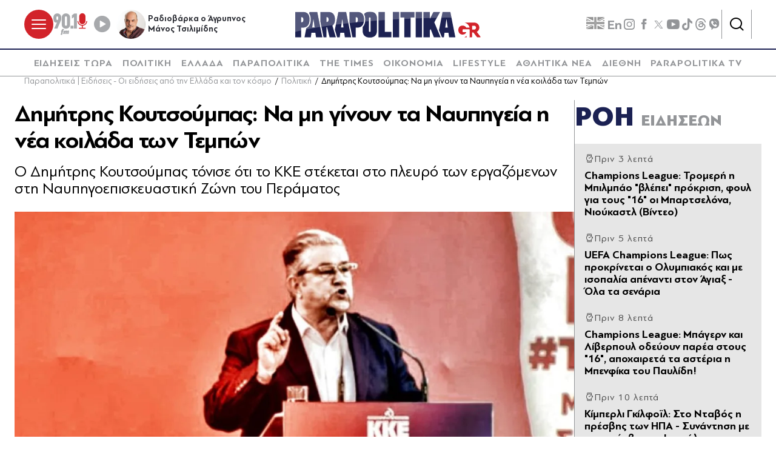

--- FILE ---
content_type: text/html; charset=utf-8
request_url: https://www.parapolitika.gr/politiki/article/1278579/dimitris-koutsoubas-na-mi-ginoun-ta-naupigeia-i-nea-koilada-ton-tebon/$component/shared$ArticleSideShared%5B0%5D/
body_size: 3262
content:



<h3 class="gridLayout__title">
    <a href="/roi-eidiseon/" class="gridLayout__link">
        

&#x3A1;&#x39F;&#x397;
        <span class="gridLayout__text">
            

&#x395;&#x399;&#x394;&#x397;&#x3A3;&#x395;&#x3A9;&#x39D;
        </span>
    </a>
</h3>
<div class="gridLayout__colContent gridLayout__colContent--gray">



<article class="article article--typeMinimal article--typeEmphasized">


    

    <div class="article__details">
            <div class="article__top">
                        <div class="icon-clock"></div>


&#x3A0;&#x3C1;&#x3B9;&#x3BD; 3 &#x3BB;&#x3B5;&#x3C0;&#x3C4;&#x3AC;
            </div>  
        

        
            <h3 class="article__title">
                <a href="/sports/article/1668899/champions-league-tromeri-i-bilbao-vlepei-prokrisi-foul-gia-tous-16-oi-bartselona-nioukastl-video/" target="_self">
                    Champions League:  &#x3A4;&#x3C1;&#x3BF;&#x3BC;&#x3B5;&#x3C1;&#x3AE; &#x3B7; &#x39C;&#x3C0;&#x3B9;&#x3BB;&#x3BC;&#x3C0;&#x3AC;&#x3BF; &quot;&#x3B2;&#x3BB;&#x3AD;&#x3C0;&#x3B5;&#x3B9;&quot; &#x3C0;&#x3C1;&#x3CC;&#x3BA;&#x3C1;&#x3B9;&#x3C3;&#x3B7;, &#x3C6;&#x3BF;&#x3C5;&#x3BB; &#x3B3;&#x3B9;&#x3B1; &#x3C4;&#x3BF;&#x3C5;&#x3C2; &quot;16&quot; &#x3BF;&#x3B9; &#x39C;&#x3C0;&#x3B1;&#x3C1;&#x3C4;&#x3C3;&#x3B5;&#x3BB;&#x3CC;&#x3BD;&#x3B1;, &#x39D;&#x3B9;&#x3BF;&#x3CD;&#x3BA;&#x3B1;&#x3C3;&#x3C4;&#x3BB; (&#x392;&#x3AF;&#x3BD;&#x3C4;&#x3B5;&#x3BF;)
                </a>
            </h3>
        
        
        

    </div>
</article>


<article class="article article--typeMinimal article--typeEmphasized">


    

    <div class="article__details">
            <div class="article__top">
                        <div class="icon-clock"></div>


&#x3A0;&#x3C1;&#x3B9;&#x3BD; 5 &#x3BB;&#x3B5;&#x3C0;&#x3C4;&#x3AC;
            </div>  
        

        
            <h3 class="article__title">
                <a href="/sports/article/1668803/uefa-champions-league-pos-prokrinetai-o-olubiakos-kai-me-isopalia-apenadi-ston-agiax-ola-ta-senaria/" target="_self">
                    UEFA Champions League: &#x3A0;&#x3C9;&#x3C2; &#x3C0;&#x3C1;&#x3BF;&#x3BA;&#x3C1;&#x3AF;&#x3BD;&#x3B5;&#x3C4;&#x3B1;&#x3B9; &#x3BF; &#x39F;&#x3BB;&#x3C5;&#x3BC;&#x3C0;&#x3B9;&#x3B1;&#x3BA;&#x3CC;&#x3C2; &#x3BA;&#x3B1;&#x3B9; &#x3BC;&#x3B5; &#x3B9;&#x3C3;&#x3BF;&#x3C0;&#x3B1;&#x3BB;&#x3AF;&#x3B1; &#x3B1;&#x3C0;&#x3AD;&#x3BD;&#x3B1;&#x3BD;&#x3C4;&#x3B9; &#x3C3;&#x3C4;&#x3BF;&#x3BD; &#x386;&#x3B3;&#x3B9;&#x3B1;&#x3BE; - &#x38C;&#x3BB;&#x3B1; &#x3C4;&#x3B1; &#x3C3;&#x3B5;&#x3BD;&#x3AC;&#x3C1;&#x3B9;&#x3B1;
                </a>
            </h3>
        
        
        

    </div>
</article>


<article class="article article--typeMinimal article--typeEmphasized">


    

    <div class="article__details">
            <div class="article__top">
                        <div class="icon-clock"></div>


&#x3A0;&#x3C1;&#x3B9;&#x3BD; 8 &#x3BB;&#x3B5;&#x3C0;&#x3C4;&#x3AC;
            </div>  
        

        
            <h3 class="article__title">
                <a href="/sports/article/1668895/champions-league-bagern-kai-liverpoul-odeuoun-parea-stous-16-apohaireta-ta-asteria-i-benfika-tou-paulidi/" target="_self">
                    Champions League: &#x39C;&#x3C0;&#x3AC;&#x3B3;&#x3B5;&#x3C1;&#x3BD; &#x3BA;&#x3B1;&#x3B9; &#x39B;&#x3AF;&#x3B2;&#x3B5;&#x3C1;&#x3C0;&#x3BF;&#x3C5;&#x3BB; &#x3BF;&#x3B4;&#x3B5;&#x3CD;&#x3BF;&#x3C5;&#x3BD; &#x3C0;&#x3B1;&#x3C1;&#x3AD;&#x3B1; &#x3C3;&#x3C4;&#x3BF;&#x3C5;&#x3C2; &quot;16&quot;, &#x3B1;&#x3C0;&#x3BF;&#x3C7;&#x3B1;&#x3B9;&#x3C1;&#x3B5;&#x3C4;&#x3AC; &#x3C4;&#x3B1; &#x3B1;&#x3C3;&#x3C4;&#x3AD;&#x3C1;&#x3B9;&#x3B1; &#x3B7; &#x39C;&#x3C0;&#x3B5;&#x3BD;&#x3C6;&#x3AF;&#x3BA;&#x3B1; &#x3C4;&#x3BF;&#x3C5; &#x3A0;&#x3B1;&#x3C5;&#x3BB;&#x3AF;&#x3B4;&#x3B7;!
                </a>
            </h3>
        
        
        

    </div>
</article>


<article class="article article--typeMinimal article--typeEmphasized">


        <div class="article__img ">



<figure >
    <picture>

                <source srcset="https://s.parapolitika.gr/images/743x418/jpg/files/2026-01-21/kimberly-guilfoyle-sto-ntavos.webp" type="image/webp" media="(min-width: 640px)" />
                <source srcset="https://s.parapolitika.gr/images/743x418/jpg/files/2026-01-21/kimberly-guilfoyle-sto-ntavos.jp2" type="image/jp2" media="(min-width: 640px)" />
                <source srcset="https://s.parapolitika.gr/images/352x208/jpg/files/2026-01-21/kimberly-guilfoyle-sto-ntavos.webp" type="image/webp" media="(max-width: 639px)" />
                <source srcset="https://s.parapolitika.gr/images/352x208/jpg/files/2026-01-21/kimberly-guilfoyle-sto-ntavos.jp2" type="image/jp2" media="(max-width: 639px)" />

            <img src="https://s.parapolitika.gr/images/743x418/jpg/files/2026-01-21/kimberly-guilfoyle-sto-ntavos.jpg" alt="Κίμπερλι Γκίλφοϊλ στο Νταβός" loading="lazy" />
    </picture>
</figure>

            <a href="/politiki/article/1668898/kiberli-gilfoil-sto-davos-i-presvis-ton-ipa-sunadisi-me-ton-presvi-tou-israil/" class="article__imgLink" aria-label="Article Link" target="_self"></a>
        </div>
    

    <div class="article__details">
            <div class="article__top">
                        <div class="icon-clock"></div>


&#x3A0;&#x3C1;&#x3B9;&#x3BD; 10 &#x3BB;&#x3B5;&#x3C0;&#x3C4;&#x3AC;
            </div>  
        

        
            <h3 class="article__title">
                <a href="/politiki/article/1668898/kiberli-gilfoil-sto-davos-i-presvis-ton-ipa-sunadisi-me-ton-presvi-tou-israil/" target="_self">
                    &#x39A;&#x3AF;&#x3BC;&#x3C0;&#x3B5;&#x3C1;&#x3BB;&#x3B9; &#x393;&#x3BA;&#x3AF;&#x3BB;&#x3C6;&#x3BF;&#x3CA;&#x3BB;: &#x3A3;&#x3C4;&#x3BF; &#x39D;&#x3C4;&#x3B1;&#x3B2;&#x3CC;&#x3C2; &#x3B7; &#x3C0;&#x3C1;&#x3AD;&#x3C3;&#x3B2;&#x3B7;&#x3C2; &#x3C4;&#x3C9;&#x3BD; &#x397;&#x3A0;&#x391; - &#x3A3;&#x3C5;&#x3BD;&#x3AC;&#x3BD;&#x3C4;&#x3B7;&#x3C3;&#x3B7; &#x3BC;&#x3B5; &#x3C4;&#x3BF;&#x3BD; &#x3C0;&#x3C1;&#x3AD;&#x3C3;&#x3B2;&#x3B7; &#x3C4;&#x3BF;&#x3C5; &#x399;&#x3C3;&#x3C1;&#x3B1;&#x3AE;&#x3BB;
                </a>
            </h3>
        
        
        

    </div>
</article>


<article class="article article--typeMinimal article--typeEmphasized">


    

    <div class="article__details">
            <div class="article__top">
                        <div class="icon-clock"></div>


&#x3A0;&#x3C1;&#x3B9;&#x3BD; 15 &#x3BB;&#x3B5;&#x3C0;&#x3C4;&#x3AC;
            </div>  
        

        
            <h3 class="article__title">
                <a href="/ellada/article/1668897/kakokairia-uperheilise-to-rema-stin-rafina-ihise-to-112-gia-ekkenosi-pros-to-dimarheio/" target="_self">
                    &#x39A;&#x3B1;&#x3BA;&#x3BF;&#x3BA;&#x3B1;&#x3B9;&#x3C1;&#x3AF;&#x3B1;: &#x3A5;&#x3C0;&#x3B5;&#x3C1;&#x3C7;&#x3B5;&#x3AF;&#x3BB;&#x3B9;&#x3C3;&#x3B5; &#x3C4;&#x3BF; &#x3C1;&#x3AD;&#x3BC;&#x3B1; &#x3C3;&#x3C4;&#x3B7;&#x3BD; &#x3A1;&#x3B1;&#x3C6;&#x3AE;&#x3BD;&#x3B1; - &#x389;&#x3C7;&#x3B7;&#x3C3;&#x3B5; &#x3C4;&#x3BF; 112 &#x3B3;&#x3B9;&#x3B1; &#x3B5;&#x3BA;&#x3BA;&#x3AD;&#x3BD;&#x3C9;&#x3C3;&#x3B7; &#x3C0;&#x3C1;&#x3BF;&#x3C2; &#x3C4;&#x3BF; &#x394;&#x3B7;&#x3BC;&#x3B1;&#x3C1;&#x3C7;&#x3B5;&#x3AF;&#x3BF; 
                </a>
            </h3>
        
        
        

    </div>
</article>


<article class="article article--typeMinimal article--typeEmphasized">


    

    <div class="article__details">
            <div class="article__top">
                        <div class="icon-clock"></div>


&#x3A0;&#x3C1;&#x3B9;&#x3BD; 19 &#x3BB;&#x3B5;&#x3C0;&#x3C4;&#x3AC;
            </div>  
        

        
            <h3 class="article__title">
                <a href="/politiki/article/1668896/sta-upsi-i-adiparathesi-sti-vouli-oligolepti-diakopi-sti-suzitisi-gia-ton-protogeni-tomea-mehri-ta-ximeromata-i-sunedriasi/" target="_self">
                    &#x3A3;&#x3C4;&#x3B1; &#x3CD;&#x3C8;&#x3B7; &#x3B7; &#x3B1;&#x3BD;&#x3C4;&#x3B9;&#x3C0;&#x3B1;&#x3C1;&#x3AC;&#x3B8;&#x3B5;&#x3C3;&#x3B7; &#x3C3;&#x3C4;&#x3B7; &#x392;&#x3BF;&#x3C5;&#x3BB;&#x3AE;:&#xA0;&#x39F;&#x3BB;&#x3B9;&#x3B3;&#x3CC;&#x3BB;&#x3B5;&#x3C0;&#x3C4;&#x3B7; &#x3B4;&#x3B9;&#x3B1;&#x3BA;&#x3BF;&#x3C0;&#x3AE; &#x3C3;&#x3C4;&#x3B7; &#x3C3;&#x3C5;&#x3B6;&#x3AE;&#x3C4;&#x3B7;&#x3C3;&#x3B7; &#x3B3;&#x3B9;&#x3B1; &#x3C4;&#x3BF;&#x3BD; &#x3C0;&#x3C1;&#x3C9;&#x3C4;&#x3BF;&#x3B3;&#x3B5;&#x3BD;&#x3AE; &#x3C4;&#x3BF;&#x3BC;&#x3AD;&#x3B1; - &#x39C;&#x3AD;&#x3C7;&#x3C1;&#x3B9; &#x3C4;&#x3B1; &#x3BE;&#x3B7;&#x3BC;&#x3B5;&#x3C1;&#x3CE;&#x3BC;&#x3B1;&#x3C4;&#x3B1; &#x3B7; &#x3C3;&#x3C5;&#x3BD;&#x3B5;&#x3B4;&#x3C1;&#x3AF;&#x3B1;&#x3C3;&#x3B7;
                </a>
            </h3>
        
        
        

    </div>
</article>


<article class="article article--typeMinimal article--typeEmphasized">


    

    <div class="article__details">
            <div class="article__top">
                        <div class="icon-clock"></div>


&#x3A0;&#x3C1;&#x3B9;&#x3BD; 28 &#x3BB;&#x3B5;&#x3C0;&#x3C4;&#x3AC;
            </div>  
        

        
            <h3 class="article__title">
                <a href="/sports/article/1668890/kupella-europis-basket-mia-anasa-apo-tin-prokrisi-stous-8-tou-europe-cup-o-paok-diasurthike-o-panionios/" target="_self">
                    &#x39A;&#x3CD;&#x3C0;&#x3B5;&#x3BB;&#x3BB;&#x3B1; &#x395;&#x3C5;&#x3C1;&#x3CE;&#x3C0;&#x3B7;&#x3C2; &#x3BC;&#x3C0;&#x3AC;&#x3C3;&#x3BA;&#x3B5;&#x3C4;: &#x39C;&#x3B9;&#x3B1; &#x3B1;&#x3BD;&#x3AC;&#x3C3;&#x3B1; &#x3B1;&#x3C0;&#x3CC; &#x3C4;&#x3B7;&#x3BD; &#x3C0;&#x3C1;&#x3CC;&#x3BA;&#x3C1;&#x3B9;&#x3C3;&#x3B7; &#x3C3;&#x3C4;&#x3BF;&#x3C5;&#x3C2; &quot;8&quot; &#x3C4;&#x3BF;&#x3C5; Europe Cup &#x3BF; &#x3A0;&#x391;&#x39F;&#x39A;, &#x3B4;&#x3B9;&#x3B1;&#x3C3;&#x3CD;&#x3C1;&#x3B8;&#x3B7;&#x3BA;&#x3B5; &#x3BF; &#x3A0;&#x3B1;&#x3BD;&#x3B9;&#x3CE;&#x3BD;&#x3B9;&#x3BF;&#x3C2;
                </a>
            </h3>
        
        
        

    </div>
</article>


<article class="article article--typeMinimal article--typeEmphasized">


        <div class="article__img article__img--overlay icon-player">



<figure >
    <picture>

                <source srcset="https://s.parapolitika.gr/images/743x418/jpg/files/2026-01-21/kakokairia-nekroi-plimmires-provlimata-ellada.webp" type="image/webp" media="(min-width: 640px)" />
                <source srcset="https://s.parapolitika.gr/images/743x418/jpg/files/2026-01-21/kakokairia-nekroi-plimmires-provlimata-ellada.jp2" type="image/jp2" media="(min-width: 640px)" />
                <source srcset="https://s.parapolitika.gr/images/352x208/jpg/files/2026-01-21/kakokairia-nekroi-plimmires-provlimata-ellada.webp" type="image/webp" media="(max-width: 639px)" />
                <source srcset="https://s.parapolitika.gr/images/352x208/jpg/files/2026-01-21/kakokairia-nekroi-plimmires-provlimata-ellada.jp2" type="image/jp2" media="(max-width: 639px)" />

            <img src="https://s.parapolitika.gr/images/743x418/jpg/files/2026-01-21/kakokairia-nekroi-plimmires-provlimata-ellada.jpg" alt="Φονική κακοκαιρία: Δύο νεκροί, τεράστιες ζημιές &amp; σοβαρά προβλήματα σε όλη την Ελλάδα - Πώς θα εξελιχθεί τις επόμενες ώρες" loading="lazy" />
    </picture>
</figure>

            <a href="/ellada/article/1668885/foniki-kakokairia-duo-nekroi-terasties-zimies-sovara-provlimata-se-oli-tin-ellada-pos-tha-exelihthei-tis-epomenes-ores-eikones-video/" class="article__imgLink" aria-label="Article Link" target="_self"></a>
        </div>
    

    <div class="article__details">
            <div class="article__top">
                        <div class="icon-clock"></div>


&#x3A0;&#x3C1;&#x3B9;&#x3BD; 34 &#x3BB;&#x3B5;&#x3C0;&#x3C4;&#x3AC;
            </div>  
        

        
            <h3 class="article__title">
                <a href="/ellada/article/1668885/foniki-kakokairia-duo-nekroi-terasties-zimies-sovara-provlimata-se-oli-tin-ellada-pos-tha-exelihthei-tis-epomenes-ores-eikones-video/" target="_self">
                    &#x3A6;&#x3BF;&#x3BD;&#x3B9;&#x3BA;&#x3AE; &#x3BA;&#x3B1;&#x3BA;&#x3BF;&#x3BA;&#x3B1;&#x3B9;&#x3C1;&#x3AF;&#x3B1;: &#x394;&#x3CD;&#x3BF; &#x3BD;&#x3B5;&#x3BA;&#x3C1;&#x3BF;&#x3AF;, &#x3C4;&#x3B5;&#x3C1;&#x3AC;&#x3C3;&#x3C4;&#x3B9;&#x3B5;&#x3C2; &#x3B6;&#x3B7;&#x3BC;&#x3B9;&#x3AD;&#x3C2; &amp; &#x3C3;&#x3BF;&#x3B2;&#x3B1;&#x3C1;&#x3AC; &#x3C0;&#x3C1;&#x3BF;&#x3B2;&#x3BB;&#x3AE;&#x3BC;&#x3B1;&#x3C4;&#x3B1; &#x3C3;&#x3B5; &#x3CC;&#x3BB;&#x3B7; &#x3C4;&#x3B7;&#x3BD; &#x395;&#x3BB;&#x3BB;&#x3AC;&#x3B4;&#x3B1; - &#x3A0;&#x3CE;&#x3C2; &#x3B8;&#x3B1; &#x3B5;&#x3BE;&#x3B5;&#x3BB;&#x3B9;&#x3C7;&#x3B8;&#x3B5;&#x3AF; &#x3C4;&#x3B9;&#x3C2; &#x3B5;&#x3C0;&#x3CC;&#x3BC;&#x3B5;&#x3BD;&#x3B5;&#x3C2; &#x3CE;&#x3C1;&#x3B5;&#x3C2; (&#x395;&#x3B9;&#x3BA;&#x3CC;&#x3BD;&#x3B5;&#x3C2; &amp; &#x392;&#x3AF;&#x3BD;&#x3C4;&#x3B5;&#x3BF;)
                </a>
            </h3>
        
        
        

    </div>
</article>


<article class="article article--typeMinimal article--typeEmphasized">


    

    <div class="article__details">
            <div class="article__top">
                        <div class="icon-clock"></div>


&#x3A0;&#x3C1;&#x3B9;&#x3BD; 36 &#x3BB;&#x3B5;&#x3C0;&#x3C4;&#x3AC;
            </div>  
        

        
            <h3 class="article__title">
                <a href="/ellada/article/1668893/tragodia-sti-glufada-to-simeio-pou-i-55hroni-gunaika-vrike-tragiko-thanato-video/" target="_self">
                    &#x3A4;&#x3C1;&#x3B1;&#x3B3;&#x3C9;&#x3B4;&#x3AF;&#x3B1; &#x3C3;&#x3C4;&#x3B7; &#x393;&#x3BB;&#x3C5;&#x3C6;&#x3AC;&#x3B4;&#x3B1;: &#x3A4;&#x3BF; &#x3C3;&#x3B7;&#x3BC;&#x3B5;&#x3AF;&#x3BF; &#x3C0;&#x3BF;&#x3C5; &#x3B7; 55&#x3C7;&#x3C1;&#x3BF;&#x3BD;&#x3B7; &#x3B3;&#x3C5;&#x3BD;&#x3B1;&#x3AF;&#x3BA;&#x3B1; &#x3B2;&#x3C1;&#x3AE;&#x3BA;&#x3B5; &#x3C4;&#x3C1;&#x3B1;&#x3B3;&#x3B9;&#x3BA;&#x3CC; &#x3B8;&#x3AC;&#x3BD;&#x3B1;&#x3C4;&#x3BF; (&#x392;&#x3AF;&#x3BD;&#x3C4;&#x3B5;&#x3BF;)
                </a>
            </h3>
        
        
        

    </div>
</article>


<article class="article article--typeMinimal article--typeEmphasized">


    

    <div class="article__details">
            <div class="article__top">
                        <div class="icon-clock"></div>


&#x3A0;&#x3C1;&#x3B9;&#x3BD; 44 &#x3BB;&#x3B5;&#x3C0;&#x3C4;&#x3AC;
            </div>  
        

        
            <h3 class="article__title">
                <a href="/ellada/article/1668892/kleista-sholeia-kai-tin-pebti-logo-kakokairias-pou-den-tha-ginoun-mathimata/" target="_self">
                    &#x39A;&#x3BB;&#x3B5;&#x3B9;&#x3C3;&#x3C4;&#x3AC; &#x3C3;&#x3C7;&#x3BF;&#x3BB;&#x3B5;&#x3AF;&#x3B1; &#x3BA;&#x3B1;&#x3B9; &#x3C4;&#x3B7;&#x3BD; &#x3A0;&#x3AD;&#x3BC;&#x3C0;&#x3C4;&#x3B7; &#x3BB;&#x3CC;&#x3B3;&#x3C9; &#x3BA;&#x3B1;&#x3BA;&#x3BF;&#x3BA;&#x3B1;&#x3B9;&#x3C1;&#x3AF;&#x3B1;&#x3C2; - &#x3A0;&#x3BF;&#x3CD; &#x3B4;&#x3B5;&#x3BD; &#x3B8;&#x3B1; &#x3B3;&#x3AF;&#x3BD;&#x3BF;&#x3C5;&#x3BD; &#x3BC;&#x3B1;&#x3B8;&#x3AE;&#x3BC;&#x3B1;&#x3C4;&#x3B1;
                </a>
            </h3>
        
        
        

    </div>
</article></div>

--- FILE ---
content_type: image/svg+xml
request_url: https://s.parapolitika.gr/Content/ePublish/media/logoWhite.svg
body_size: 5262
content:
<svg width="432" height="60" viewBox="0 0 432 60" fill="none" xmlns="http://www.w3.org/2000/svg">
<mask id="mask0_358_10343" style="mask-type:luminance" maskUnits="userSpaceOnUse" x="0" y="0" width="432" height="60">
<path d="M431.84 0.00976562H0V59.1098H431.84V0.00976562Z" fill="white"/>
</mask>
<g mask="url(#mask0_358_10343)">
<path d="M175.881 43.8398C175.881 44.8398 175.661 45.4798 175.211 45.7598C174.761 46.0398 174.32 46.1798 173.87 46.1798C173.42 46.1798 172.951 46.0398 172.451 45.7598C171.951 45.4798 171.701 44.8398 171.701 43.8398V15.2898C171.701 14.3398 171.951 13.7198 172.451 13.4098C172.951 13.0998 173.42 12.9498 173.87 12.9498C174.32 12.9498 174.761 13.0998 175.211 13.4098C175.651 13.7198 175.881 14.3398 175.881 15.2898V43.8398ZM173.921 0.00976562C171.411 0.00976562 169.141 0.339766 167.101 1.00977C165.061 1.67977 163.32 2.66977 161.87 3.96977C161.37 4.41977 160.921 4.91977 160.501 5.44977C161.051 6.38977 161.53 7.41977 161.93 8.52977C162.84 11.0798 163.311 14.2798 163.311 18.0298C163.311 24.6398 161.711 29.8598 158.551 33.5398C158.151 34.0098 157.721 34.4498 157.271 34.8598V43.3998C157.271 48.5198 158.701 52.4198 161.581 55.0898C164.451 57.7598 168.571 59.0998 173.921 59.0998C179.271 59.0998 183.25 57.7598 186.18 55.0898C189.11 52.4198 190.581 48.5198 190.581 43.3998V15.6198C190.581 5.20977 185.021 0.00976562 173.921 0.00976562Z" fill="white"/>
<path d="M145.17 22.8798C144.46 23.8798 143.46 24.3798 142.16 24.3798H141.06V12.6098H142.33C143.8 12.6098 144.82 13.0998 145.38 14.0698C145.95 15.0398 146.23 16.3398 146.23 17.9498C146.23 20.2298 145.88 21.8698 145.17 22.8798ZM159.29 9.47977C158.48 7.22977 157.35 5.42977 155.9 4.09977C154.45 2.76977 152.73 1.82977 150.75 1.29977C148.77 0.769766 146.61 0.509766 144.27 0.509766H126.78V25.6798L133.45 58.6098H141.05V36.4898H144.17C149.62 36.4898 153.7 34.8998 156.42 31.7298C159.14 28.5598 160.5 23.9998 160.5 18.0398C160.5 14.5898 160.1 11.7398 159.29 9.47977Z" fill="white"/>
</g>
<path d="M194.17 0.509766V58.6098H224.14V46.0098H208.87V0.509766H194.17Z" fill="white"/>
<path d="M242.23 0.509766H227.54V58.6098H242.23V0.509766Z" fill="white"/>
<path d="M245.27 0.509766V13.1198H254.21V58.6098H268.9V13.1198H277.83V0.509766H245.27Z" fill="white"/>
<path d="M295.41 0.509766H280.72V58.6098H295.41V0.509766Z" fill="white"/>
<path d="M322.1 0.509766L314.17 15.5398H313.58V0.509766H298.89V58.6098H313.58V42.7498L315.42 39.4898L323.02 58.6098H338.63L324.02 24.3898L337.54 0.509766H322.1Z" fill="white"/>
<path d="M350.53 29.02L352.11 17.58H352.61L354.2 28.94L355.2 36.21H349.53L350.53 29.03V29.02ZM343.27 0.540039L334.88 42.31L341.85 58.65H346.36L347.78 48.14H356.87L358.37 58.65H373.05L361.29 0.540039H343.28H343.27Z" fill="white"/>
<path d="M108.06 28.9798L109.65 17.5398H110.15L111.74 28.8898L112.74 36.1498H107.06L108.06 28.9698V28.9798ZM100.8 0.509766L92.6504 41.0198L97.9604 58.6098H103.89L105.31 48.0898H114.41L115.91 58.6098H130.6L118.83 0.509766H100.8Z" fill="white"/>
<mask id="mask1_358_10343" style="mask-type:luminance" maskUnits="userSpaceOnUse" x="0" y="0" width="432" height="60">
<path d="M431.84 0.00976562H0V59.1098H431.84V0.00976562Z" fill="white"/>
</mask>
<g mask="url(#mask1_358_10343)">
<path d="M76.8102 22.4195C76.0202 23.1695 75.1102 23.5495 74.0902 23.5495H73.2402V12.5295H74.3402C75.8702 12.5295 76.8602 13.0695 77.3102 14.1595C77.7602 15.2395 77.9902 16.5995 77.9902 18.2095C77.9902 20.2695 77.5902 21.6695 76.8002 22.4295M86.9802 31.9895C88.9402 30.4295 90.4202 28.5695 91.4202 26.3995C92.4302 24.2295 92.9302 21.4195 92.9302 17.9695C92.9302 14.7995 92.5402 12.0995 91.7602 9.86953C90.9802 7.63953 89.8702 5.83953 88.4202 4.43953C86.9702 3.04953 85.2302 2.04953 83.2002 1.43953C81.1702 0.829531 78.9002 0.519531 76.4002 0.519531H58.9502V22.2895L66.3102 58.6195H73.2202V35.8295H74.4802L80.4302 58.6195H95.0102L86.9702 31.9895H86.9802Z" fill="white"/>
<path d="M39.9305 36.1598L40.9305 28.9798L42.5205 17.5398H43.0205L44.6105 28.8898L45.6105 36.1498H39.9305V36.1598ZM51.7005 0.509766H33.6705L32.9205 4.21977C33.8105 5.46977 34.5605 6.90977 35.1405 8.53977C36.0505 11.0898 36.5205 14.2898 36.5205 18.0398C36.5205 24.6498 34.9205 29.8698 31.7605 33.5498C30.2505 35.3098 28.3805 36.6598 26.2005 37.6098L21.9805 58.6098H36.7605L38.1805 48.0898H47.2805L48.7805 58.6098H63.4705L51.7005 0.509766Z" fill="white"/>
<path d="M14.27 12.6198V24.3898H15.37C16.67 24.3898 17.67 23.8898 18.38 22.8898C19.09 21.8898 19.44 20.2498 19.44 17.9598C19.44 16.3498 19.16 15.0498 18.59 14.0798C18.02 13.1098 17.01 12.6198 15.54 12.6198H14.27ZM17.49 0.509766C19.83 0.509766 21.99 0.779766 23.97 1.29977C25.95 1.82977 27.67 2.75977 29.12 4.09977C30.57 5.43977 31.7 7.22977 32.51 9.47977C33.32 11.7298 33.72 14.5898 33.72 18.0398C33.72 23.9898 32.36 28.5598 29.64 31.7298C26.92 34.8998 22.83 36.4898 17.39 36.4898H14.27V58.6098H0V0.509766H17.49Z" fill="white"/>
</g>
<mask id="mask2_358_10343" style="mask-type:luminance" maskUnits="userSpaceOnUse" x="163" y="18" width="1" height="5">
<path d="M163.02 22.59C163.21 21.16 163.3 19.64 163.3 18.04C163.3 19.64 163.2 21.16 163.01 22.59" fill="white"/>
</mask>
<g mask="url(#mask2_358_10343)">
<path d="M163.31 18.04H163.02V22.59H163.31V18.04Z" fill="url(#paint0_linear_358_10343)"/>
</g>
<mask id="mask3_358_10343" style="mask-type:luminance" maskUnits="userSpaceOnUse" x="329" y="0" width="9" height="14">
<path d="M329.92 13.9798L337.54 0.509766L329.92 13.9798Z" fill="white"/>
</mask>
<g mask="url(#mask3_358_10343)">
<path d="M337.54 0.509766H329.92V13.9698H337.54V0.509766Z" fill="url(#paint1_linear_358_10343)"/>
</g>
<mask id="mask4_358_10343" style="mask-type:luminance" maskUnits="userSpaceOnUse" x="91" y="26" width="1" height="1">
<path d="M91.4199 26.4296C91.4199 26.4296 91.4299 26.3996 91.4399 26.3896C91.4399 26.3996 91.4299 26.4196 91.4199 26.4296Z" fill="white"/>
</mask>
<g mask="url(#mask4_358_10343)">
<path d="M91.4404 26.3896H91.4004V26.4696H91.4404V26.3896Z" fill="url(#paint2_linear_358_10343)"/>
</g>
<mask id="mask5_358_10343" style="mask-type:luminance" maskUnits="userSpaceOnUse" x="160" y="0" width="31" height="23">
<path d="M173.92 0.01C171.41 0.01 169.14 0.34 167.1 1.01C165.06 1.68 163.32 2.67 161.87 3.97C161.37 4.42 160.92 4.92 160.5 5.45C161.05 6.39 161.53 7.42 161.93 8.53C162.84 11.08 163.31 14.28 163.31 18.03C163.31 19.63 163.22 21.15 163.03 22.58C165.89 22.33 168.78 22.09 171.71 21.85V15.27C171.71 14.32 171.96 13.7 172.46 13.39C172.96 13.08 173.43 12.93 173.88 12.93C174.33 12.93 174.77 13.08 175.22 13.39C175.66 13.7 175.89 14.32 175.89 15.27V21.51C180.69 21.13 185.59 20.75 190.58 20.39V15.61C190.58 5.21 185.03 0 173.93 0L173.92 0.01Z" fill="white"/>
</mask>
<g mask="url(#mask5_358_10343)">
<path d="M190.58 0.00976562H160.5V22.5898H190.58V0.00976562Z" fill="url(#paint3_linear_358_10343)"/>
</g>
<mask id="mask6_358_10343" style="mask-type:luminance" maskUnits="userSpaceOnUse" x="126" y="0" width="35" height="27">
<path d="M141.06 12.6198H142.33C143.8 12.6198 144.82 13.1098 145.38 14.0798C145.95 15.0498 146.23 16.3498 146.23 17.9598C146.23 20.2398 145.88 21.8798 145.17 22.8798C144.46 23.8798 143.46 24.3798 142.16 24.3798H141.06V12.6098V12.6198ZM126.78 0.509766V25.6798L126.86 26.0598C137.35 24.9498 148.44 23.8698 160.15 22.8398C160.38 21.3498 160.51 19.7598 160.51 18.0398C160.51 14.5898 160.11 11.7398 159.3 9.47977C158.49 7.22977 157.36 5.42977 155.91 4.09977C154.46 2.76977 152.74 1.82977 150.76 1.29977C148.78 0.769766 146.62 0.509766 144.28 0.509766H126.79H126.78Z" fill="white"/>
</mask>
<g mask="url(#mask6_358_10343)">
<path d="M160.5 0.509766H126.78V26.0598H160.5V0.509766Z" fill="url(#paint4_linear_358_10343)"/>
</g>
<mask id="mask7_358_10343" style="mask-type:luminance" maskUnits="userSpaceOnUse" x="194" y="0" width="15" height="21">
<path d="M194.17 0.509766V20.1398C198.98 19.7998 203.88 19.4598 208.86 19.1398V0.509766H194.17Z" fill="white"/>
</mask>
<g mask="url(#mask7_358_10343)">
<path d="M208.86 0.509766H194.17V20.1398H208.86V0.509766Z" fill="url(#paint5_linear_358_10343)"/>
</g>
<mask id="mask8_358_10343" style="mask-type:luminance" maskUnits="userSpaceOnUse" x="227" y="0" width="16" height="18">
<path d="M227.54 0.509766V17.9898C232.36 17.7098 237.26 17.4498 242.23 17.1898V0.509766H227.54Z" fill="white"/>
</mask>
<g mask="url(#mask8_358_10343)">
<path d="M242.23 0.509766H227.54V17.9898H242.23V0.509766Z" fill="url(#paint6_linear_358_10343)"/>
</g>
<mask id="mask9_358_10343" style="mask-type:luminance" maskUnits="userSpaceOnUse" x="245" y="0" width="33" height="17">
<path d="M245.27 0.509766V13.1098H254.2V16.5898C259.03 16.3598 263.92 16.1398 268.89 15.9298V13.0998H277.82V0.509766H245.26H245.27Z" fill="white"/>
</mask>
<g mask="url(#mask9_358_10343)">
<path d="M277.83 0.509766H245.27V16.5998H277.83V0.509766Z" fill="url(#paint7_linear_358_10343)"/>
</g>
<mask id="mask10_358_10343" style="mask-type:luminance" maskUnits="userSpaceOnUse" x="280" y="0" width="16" height="16">
<path d="M280.72 0.509766V15.4598C285.55 15.2798 290.45 15.0998 295.41 14.9398V0.509766H280.72Z" fill="white"/>
</mask>
<g mask="url(#mask10_358_10343)">
<path d="M295.41 0.509766H280.72V15.4598H295.41V0.509766Z" fill="url(#paint8_linear_358_10343)"/>
</g>
<mask id="mask11_358_10343" style="mask-type:luminance" maskUnits="userSpaceOnUse" x="298" y="0" width="16" height="15">
<path d="M298.89 0.509766V14.8198C303.72 14.6698 308.62 14.5198 313.58 14.3798V0.509766H298.89Z" fill="white"/>
</mask>
<g mask="url(#mask11_358_10343)">
<path d="M313.58 0.509766H298.89V14.8198H313.58V0.509766Z" fill="url(#paint9_linear_358_10343)"/>
</g>
<mask id="mask12_358_10343" style="mask-type:luminance" maskUnits="userSpaceOnUse" x="314" y="0" width="24" height="15">
<path d="M322.1 0.509766L314.79 14.3498C319.77 14.2098 324.81 14.0898 329.91 13.9698L337.53 0.509766H322.09H322.1Z" fill="white"/>
</mask>
<g mask="url(#mask12_358_10343)">
<path d="M337.54 0.509766H314.79V14.3498H337.54V0.509766Z" fill="url(#paint10_linear_358_10343)"/>
</g>
<mask id="mask13_358_10343" style="mask-type:luminance" maskUnits="userSpaceOnUse" x="340" y="0" width="24" height="14">
<path d="M343.27 0.539297L340.62 13.7393C348.23 13.5893 355.99 13.4593 363.88 13.3593L361.28 0.529297H343.26L343.27 0.539297Z" fill="white"/>
</mask>
<g mask="url(#mask13_358_10343)">
<path d="M363.88 0.539062H340.62V13.7391H363.88V0.539062Z" fill="url(#paint11_linear_358_10343)"/>
</g>
<mask id="mask14_358_10343" style="mask-type:luminance" maskUnits="userSpaceOnUse" x="94" y="0" width="31" height="30">
<path d="M100.8 0.509766L94.9102 29.7798C99.2102 29.2298 103.63 28.6898 108.17 28.1498L109.64 17.5298H110.14L111.57 27.7498C115.63 27.2798 119.8 26.8098 124.06 26.3498L118.83 0.509766H100.8Z" fill="white"/>
</mask>
<g mask="url(#mask14_358_10343)">
<path d="M124.07 0.509766H94.9102V29.7798H124.07V0.509766Z" fill="url(#paint12_linear_358_10343)"/>
</g>
<mask id="mask15_358_10343" style="mask-type:luminance" maskUnits="userSpaceOnUse" x="58" y="0" width="35" height="35">
<path d="M73.24 12.53H74.35C75.88 12.53 76.87 13.07 77.32 14.16C77.77 15.24 78 16.6 78 18.21C78 20.27 77.6 21.67 76.81 22.43C76.02 23.18 75.11 23.56 74.09 23.56H73.24V12.54V12.53ZM58.97 0.51V22.28L61.44 34.48C69.83 33.18 78.83 31.89 88.5 30.61C89.7 29.38 90.68 28 91.4 26.46C91.4 26.46 91.41 26.44 91.41 26.43C91.41 26.42 91.42 26.4 91.43 26.39C92.44 24.22 92.94 21.41 92.94 17.96C92.94 14.79 92.55 12.09 91.77 9.86C90.99 7.64 89.88 5.83 88.43 4.43C86.98 3.04 85.24 2.04 83.21 1.42C81.18 0.81 78.91 0.5 76.41 0.5H58.96L58.97 0.51Z" fill="white"/>
</mask>
<g mask="url(#mask15_358_10343)">
<path d="M92.9397 0.509766H58.9697V34.4798H92.9397V0.509766Z" fill="url(#paint13_linear_358_10343)"/>
</g>
<mask id="mask16_358_10343" style="mask-type:luminance" maskUnits="userSpaceOnUse" x="25" y="0" width="34" height="41">
<path d="M40.9301 28.9798L42.5201 17.5398H43.0201L44.6101 28.8898L45.6101 36.1498H39.9301L40.9301 28.9698V28.9798ZM33.6701 0.509766L32.9201 4.21977C33.8101 5.46977 34.5601 6.91977 35.1401 8.53977C36.0501 11.0898 36.5201 14.2898 36.5201 18.0398C36.5201 24.6498 34.9201 29.8698 31.7601 33.5498C30.2401 35.3098 28.3801 36.6598 26.2001 37.6098L25.5801 40.6798C35.2701 38.7998 46.2701 36.8598 58.6601 34.9098L51.7001 0.509766H33.6701Z" fill="white"/>
</mask>
<g mask="url(#mask16_358_10343)">
<path d="M58.6698 0.509766H25.5898V40.6798H58.6698V0.509766Z" fill="url(#paint14_linear_358_10343)"/>
</g>
<mask id="mask17_358_10343" style="mask-type:luminance" maskUnits="userSpaceOnUse" x="0" y="0" width="34" height="47">
<path d="M14.27 12.62H15.54C17.01 12.62 18.03 13.11 18.59 14.08C19.16 15.05 19.44 16.35 19.44 17.96C19.44 20.24 19.09 21.88 18.38 22.88C17.67 23.88 16.67 24.38 15.37 24.38H14.27V12.61V12.62ZM0 0.51V46.13C4.31 45.12 9.06 44.06 14.27 42.96V36.48H17.39C22.83 36.48 26.92 34.89 29.64 31.72C32.36 28.55 33.72 23.99 33.72 18.03C33.72 14.58 33.32 11.73 32.51 9.47C31.7 7.22 30.57 5.42 29.12 4.09C27.67 2.76 25.95 1.82 23.97 1.29C21.99 0.76 19.83 0.5 17.49 0.5H0V0.51Z" fill="white"/>
</mask>
<g mask="url(#mask17_358_10343)">
<path d="M33.72 0.509766H0V46.1298H33.72V0.509766Z" fill="url(#paint15_linear_358_10343)"/>
</g>
<mask id="mask18_358_10343" style="mask-type:luminance" maskUnits="userSpaceOnUse" x="0" y="0" width="432" height="60">
<path d="M431.84 0.00976562H0V59.1098H431.84V0.00976562Z" fill="white"/>
</mask>
<g mask="url(#mask18_358_10343)">
<path d="M393.46 58.6497H400.22C399.48 58.6297 399.06 58.1997 399.06 57.4497V54.7197C397.65 56.5997 395.76 57.9197 393.46 58.6497Z" fill="white"/>
<path d="M417.27 40.8297H411.97V32.1597H417.27C419.39 32.1597 421.12 34.0397 421.12 36.4897C421.12 38.9397 419.39 40.8297 417.27 40.8297ZM431.52 57.1497L422.86 46.1497C426.42 44.2197 428.82 40.5397 428.82 36.4897C428.82 30.0897 423.67 24.9297 417.26 24.9297H394.7C400.11 26.4397 404.36 30.3597 405.9 35.1397C406.19 35.9597 405.76 36.4897 404.89 36.4897H399.21C398.54 36.4897 398.15 36.1997 397.81 35.6197C396.41 33.4497 393.33 31.7697 389.77 31.7697C383.8 31.7697 379.95 35.7697 379.95 41.7897C379.95 48.2897 384.09 52.2897 389.77 52.2897C393.39 52.2897 397.01 50.7797 398.38 46.9397H391.12C390.35 46.9397 389.92 46.5097 389.92 45.7397V41.4097C389.92 40.6397 390.35 40.2097 391.12 40.2097H405.08C405.85 40.2097 406.28 40.6397 406.28 41.4097V57.4497C406.28 58.1797 405.89 58.6097 405.2 58.6497H410.76C411.53 58.6497 411.96 58.2197 411.96 57.4497V47.5797H414.93L423.13 57.9297C423.52 58.4597 424 58.6497 424.62 58.6497H430.78C431.79 58.6497 432.13 57.9297 431.5 57.1597" fill="white"/>
</g>
<defs>
<linearGradient id="paint0_linear_358_10343" x1="163.991" y1="38.9775" x2="163.991" y2="85.0275" gradientUnits="userSpaceOnUse">
<stop stop-color="white"/>
<stop offset="0.28" stop-color="#F3F4F4"/>
<stop offset="0.78" stop-color="#D6D6D8"/>
<stop offset="1" stop-color="#C7C8CA"/>
</linearGradient>
<linearGradient id="paint1_linear_358_10343" x1="334.565" y1="38.9773" x2="334.565" y2="85.0273" gradientUnits="userSpaceOnUse">
<stop stop-color="white"/>
<stop offset="0.28" stop-color="#F3F4F4"/>
<stop offset="0.78" stop-color="#D6D6D8"/>
<stop offset="1" stop-color="#C7C8CA"/>
</linearGradient>
<linearGradient id="paint2_linear_358_10343" x1="92.2719" y1="38.9871" x2="92.2719" y2="85.0371" gradientUnits="userSpaceOnUse">
<stop stop-color="white"/>
<stop offset="0.28" stop-color="#F3F4F4"/>
<stop offset="0.78" stop-color="#D6D6D8"/>
<stop offset="1" stop-color="#C7C8CA"/>
</linearGradient>
<linearGradient id="paint3_linear_358_10343" x1="177.98" y1="-0.0817344" x2="177.98" y2="22.4683" gradientUnits="userSpaceOnUse">
<stop stop-color="white"/>
<stop offset="0.28" stop-color="#F3F4F4"/>
<stop offset="0.78" stop-color="#D6D6D8"/>
<stop offset="1" stop-color="#C7C8CA"/>
</linearGradient>
<linearGradient id="paint4_linear_358_10343" x1="145.959" y1="-0.0817343" x2="145.959" y2="22.4683" gradientUnits="userSpaceOnUse">
<stop stop-color="white"/>
<stop offset="0.28" stop-color="#F3F4F4"/>
<stop offset="0.78" stop-color="#D6D6D8"/>
<stop offset="1" stop-color="#C7C8CA"/>
</linearGradient>
<linearGradient id="paint5_linear_358_10343" x1="203.912" y1="-0.0817343" x2="203.912" y2="22.4683" gradientUnits="userSpaceOnUse">
<stop stop-color="white"/>
<stop offset="0.28" stop-color="#F3F4F4"/>
<stop offset="0.78" stop-color="#D6D6D8"/>
<stop offset="1" stop-color="#C7C8CA"/>
</linearGradient>
<linearGradient id="paint6_linear_358_10343" x1="237.286" y1="-0.0817344" x2="237.286" y2="22.4683" gradientUnits="userSpaceOnUse">
<stop stop-color="white"/>
<stop offset="0.28" stop-color="#F3F4F4"/>
<stop offset="0.78" stop-color="#D6D6D8"/>
<stop offset="1" stop-color="#C7C8CA"/>
</linearGradient>
<linearGradient id="paint7_linear_358_10343" x1="263.895" y1="-0.0817344" x2="263.895" y2="22.4683" gradientUnits="userSpaceOnUse">
<stop stop-color="white"/>
<stop offset="0.28" stop-color="#F3F4F4"/>
<stop offset="0.78" stop-color="#D6D6D8"/>
<stop offset="1" stop-color="#C7C8CA"/>
</linearGradient>
<linearGradient id="paint8_linear_358_10343" x1="290.504" y1="-0.0817343" x2="290.504" y2="22.4683" gradientUnits="userSpaceOnUse">
<stop stop-color="white"/>
<stop offset="0.28" stop-color="#F3F4F4"/>
<stop offset="0.78" stop-color="#D6D6D8"/>
<stop offset="1" stop-color="#C7C8CA"/>
</linearGradient>
<linearGradient id="paint9_linear_358_10343" x1="308.544" y1="-0.0817344" x2="308.544" y2="22.4683" gradientUnits="userSpaceOnUse">
<stop stop-color="white"/>
<stop offset="0.28" stop-color="#F3F4F4"/>
<stop offset="0.78" stop-color="#D6D6D8"/>
<stop offset="1" stop-color="#C7C8CA"/>
</linearGradient>
<linearGradient id="paint10_linear_358_10343" x1="328.614" y1="-0.0817344" x2="328.614" y2="22.4683" gradientUnits="userSpaceOnUse">
<stop stop-color="white"/>
<stop offset="0.28" stop-color="#F3F4F4"/>
<stop offset="0.78" stop-color="#D6D6D8"/>
<stop offset="1" stop-color="#C7C8CA"/>
</linearGradient>
<linearGradient id="paint11_linear_358_10343" x1="354.546" y1="-0.0824375" x2="354.546" y2="22.4676" gradientUnits="userSpaceOnUse">
<stop stop-color="white"/>
<stop offset="0.28" stop-color="#F3F4F4"/>
<stop offset="0.78" stop-color="#D6D6D8"/>
<stop offset="1" stop-color="#C7C8CA"/>
</linearGradient>
<linearGradient id="paint12_linear_358_10343" x1="111.908" y1="-0.0817344" x2="111.908" y2="22.4683" gradientUnits="userSpaceOnUse">
<stop stop-color="white"/>
<stop offset="0.28" stop-color="#F3F4F4"/>
<stop offset="0.78" stop-color="#D6D6D8"/>
<stop offset="1" stop-color="#C7C8CA"/>
</linearGradient>
<linearGradient id="paint13_linear_358_10343" x1="78.3082" y1="-0.0817344" x2="78.3082" y2="22.4683" gradientUnits="userSpaceOnUse">
<stop stop-color="white"/>
<stop offset="0.28" stop-color="#F3F4F4"/>
<stop offset="0.78" stop-color="#D6D6D8"/>
<stop offset="1" stop-color="#C7C8CA"/>
</linearGradient>
<linearGradient id="paint14_linear_358_10343" x1="44.4833" y1="-0.0817343" x2="44.4833" y2="22.4683" gradientUnits="userSpaceOnUse">
<stop stop-color="white"/>
<stop offset="0.28" stop-color="#F3F4F4"/>
<stop offset="0.78" stop-color="#D6D6D8"/>
<stop offset="1" stop-color="#C7C8CA"/>
</linearGradient>
<linearGradient id="paint15_linear_358_10343" x1="19.2275" y1="-0.0817343" x2="19.2275" y2="22.4683" gradientUnits="userSpaceOnUse">
<stop stop-color="white"/>
<stop offset="0.28" stop-color="#F3F4F4"/>
<stop offset="0.78" stop-color="#D6D6D8"/>
<stop offset="1" stop-color="#C7C8CA"/>
</linearGradient>
</defs>
</svg>
